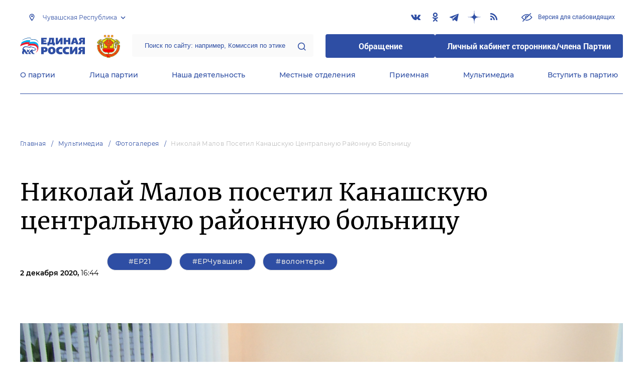

--- FILE ---
content_type: text/html; charset=UTF-8
request_url: https://chuvash.er.ru/multimedia/photo/nikolaj-malov-posetil-kanashskuyu-centralnuyu-rajonnuyu-bolnicu
body_size: 15325
content:
<!doctype html>
<html lang="ru">
<head>
    <meta charset="UTF-8">
<meta name="viewport" content="width=device-width, user-scalable=no, initial-scale=1.0, maximum-scale=1.0, minimum-scale=1.0">
<meta http-equiv="X-UA-Compatible" content="ie=edge">
<meta property="og:type" content="article">
<meta property="og:site_name" content="Единая Россия">
<meta property="og:title" content='    Николай Малов посетил Канашскую центральную районную больницу
'>
<meta name="title" content='    Николай Малов посетил Канашскую центральную районную больницу
'>
<meta name="description" content=''>
<meta property="og:description" content=''>
<meta property="og:image" content=https://er.ru/img/logo.jpg />
<meta name="twitter:card" content="summary_large_image" />
<meta name="twitter:image" content=https://er.ru/img/logo.jpg>
<meta name='yandex-verification' content='6d770003ee91449c' />
<meta name="yandex-verification" content="a22affe762ec3cc5" />
<meta name="google-site-verification" content="zUdaQVzjM56RWlJ1STN5lO9ngm_FFXLdvbcwAZf9UYo" />
<meta name="wot-verification" content="d72c6c1734a76542ebef"/>
<title>    Николай Малов посетил Канашскую центральную районную больницу
</title>
<link rel="shortcut icon" href="/favicon.ico" type="image/x-icon" />
<link rel="preconnect" href="https://fonts.gstatic.com">
<link href="https://fonts.googleapis.com/css2?family=Montserrat:wght@400;600&display=swap" rel="stylesheet">
<link rel="stylesheet" href="/css/fontello.css">
<link rel="stylesheet" href="/css/jquery.formstyler.css">
<link rel="stylesheet" href="/css/suggestions.min.css">
<link rel="stylesheet" href="/css/owl.carousel.min.css">
<link rel="stylesheet" href="/css/app.css?id=294283ce28cfa72b6efe">
</head>
<body class=" ">
<div class="wrapper">
    <header class="header header--fixed">
        <div class="container">
    <div class="header__top">
        <div class="region select__regions">
            <div class="region__btn">Чувашская Республика</div>
            <div class="region__dropdown">
                <div class="region__filter">
                    <input type="text" placeholder="Введите название региона"/>
                    <button type="button">&times;</button>
                </div>
                <div class="region__list">
                    <ul>
                                                    <li>
                                                                  <div class="region__title">Дальневосточный федеральный округ</div>
                                                                <ul>
                                                                            <li>
                                                                                            <a href="https://amur.er.ru">Амурская область</a>
                                                                                    </li>
                                                                            <li>
                                                                                            <a href="https://eao.er.ru">Еврейская автономная область</a>
                                                                                    </li>
                                                                            <li>
                                                                                            <a href="https://zabkray.er.ru">Забайкальский край</a>
                                                                                    </li>
                                                                            <li>
                                                                                            <a href="https://kamchatka.er.ru">Камчатский край</a>
                                                                                    </li>
                                                                            <li>
                                                                                            <a href="https://magadan.er.ru">Магаданская область</a>
                                                                                    </li>
                                                                            <li>
                                                                                            <a href="https://primorsk.er.ru">Приморский край</a>
                                                                                    </li>
                                                                            <li>
                                                                                            <a href="https://buriat.er.ru">Республика Бурятия</a>
                                                                                    </li>
                                                                            <li>
                                                                                            <a href="https://yakut.er.ru">Республика Саха (Якутия)</a>
                                                                                    </li>
                                                                            <li>
                                                                                            <a href="https://sakhalin.er.ru">Сахалинская область</a>
                                                                                    </li>
                                                                            <li>
                                                                                            <a href="https://khabarovsk.er.ru">Хабаровский край</a>
                                                                                    </li>
                                                                            <li>
                                                                                            <a href="https://chukot.er.ru">Чукотский автономный округ</a>
                                                                                    </li>
                                                                    </ul>
                            </li>
                                                    <li>
                                                                  <div class="region__title">Приволжский федеральный округ</div>
                                                                <ul>
                                                                            <li>
                                                                                            <a href="https://kirov.er.ru">Кировская область</a>
                                                                                    </li>
                                                                            <li>
                                                                                            <a href="https://nnov.er.ru">Нижегородская область</a>
                                                                                    </li>
                                                                            <li>
                                                                                            <a href="https://orenburg.er.ru">Оренбургская область</a>
                                                                                    </li>
                                                                            <li>
                                                                                            <a href="https://penza.er.ru">Пензенская область</a>
                                                                                    </li>
                                                                            <li>
                                                                                            <a href="https://permkrai.er.ru">Пермский край</a>
                                                                                    </li>
                                                                            <li>
                                                                                            <a href="https://bashkortostan.er.ru">Республика Башкортостан</a>
                                                                                    </li>
                                                                            <li>
                                                                                            <a href="https://mari-el.er.ru">Республика Марий Эл</a>
                                                                                    </li>
                                                                            <li>
                                                                                            <a href="https://mordov.er.ru">Республика Мордовия</a>
                                                                                    </li>
                                                                            <li>
                                                                                            <a href="https://tatarstan.er.ru">Республика Татарстан</a>
                                                                                    </li>
                                                                            <li>
                                                                                            <a href="https://samara.er.ru">Самарская область</a>
                                                                                    </li>
                                                                            <li>
                                                                                            <a href="https://saratov.er.ru">Саратовская область</a>
                                                                                    </li>
                                                                            <li>
                                                                                            <a href="https://udmurt.er.ru">Удмуртская Республика</a>
                                                                                    </li>
                                                                            <li>
                                                                                            <a href="https://ulyanovsk.er.ru">Ульяновская область</a>
                                                                                    </li>
                                                                            <li>
                                                                                            <a href="https://chuvash.er.ru" class="active">Чувашская Республика</a>
                                                                                    </li>
                                                                    </ul>
                            </li>
                                                    <li>
                                                                  <div class="region__title">Северо-Западный федеральный округ</div>
                                                                <ul>
                                                                            <li>
                                                                                            <a href="https://arkhangelsk.er.ru">Архангельская область</a>
                                                                                    </li>
                                                                            <li>
                                                                                            <a href="https://vologod.er.ru">Вологодская область</a>
                                                                                    </li>
                                                                            <li>
                                                                                            <a href="https://kaliningrad.er.ru">Калининградская область</a>
                                                                                    </li>
                                                                            <li>
                                                                                            <a href="https://lenobl.er.ru">Ленинградская область</a>
                                                                                    </li>
                                                                            <li>
                                                                                            <a href="https://murmansk.er.ru">Мурманская область</a>
                                                                                    </li>
                                                                            <li>
                                                                                            <a href="https://nao.er.ru">Ненецкий автономный округ</a>
                                                                                    </li>
                                                                            <li>
                                                                                            <a href="https://novgorod.er.ru">Новгородская область</a>
                                                                                    </li>
                                                                            <li>
                                                                                            <a href="https://pskov.er.ru">Псковская область</a>
                                                                                    </li>
                                                                            <li>
                                                                                            <a href="https://karel.er.ru">Республика Карелия</a>
                                                                                    </li>
                                                                            <li>
                                                                                            <a href="https://komi.er.ru">Республика Коми</a>
                                                                                    </li>
                                                                            <li>
                                                                                            <a href="https://spb.er.ru">Санкт-Петербург</a>
                                                                                    </li>
                                                                    </ul>
                            </li>
                                                    <li>
                                                                  <div class="region__title">Северо-Кавказский федеральный округ</div>
                                                                <ul>
                                                                            <li>
                                                                                            <a href="https://kabardin-balkar.er.ru">Кабардино-Балкарская Республика</a>
                                                                                    </li>
                                                                            <li>
                                                                                            <a href="https://karachaev-cherkess.er.ru">Карачаево-Черкесская Республика</a>
                                                                                    </li>
                                                                            <li>
                                                                                            <a href="https://dagestan.er.ru">Республика Дагестан</a>
                                                                                    </li>
                                                                            <li>
                                                                                            <a href="https://ingush.er.ru">Республика Ингушетия</a>
                                                                                    </li>
                                                                            <li>
                                                                                            <a href="https://osset-alania.er.ru">Республика Северная Осетия-Алания</a>
                                                                                    </li>
                                                                            <li>
                                                                                            <a href="https://stavropol.er.ru">Ставропольский край</a>
                                                                                    </li>
                                                                            <li>
                                                                                            <a href="https://chechen.er.ru">Чеченская Республика</a>
                                                                                    </li>
                                                                    </ul>
                            </li>
                                                    <li>
                                                                  <div class="region__title">Сибирский федеральный округ</div>
                                                                <ul>
                                                                            <li>
                                                                                            <a href="https://altai-ter.er.ru">Алтайский край</a>
                                                                                    </li>
                                                                            <li>
                                                                                            <a href="https://irkutsk.er.ru">Иркутская область</a>
                                                                                    </li>
                                                                            <li>
                                                                                            <a href="https://kemerovo.er.ru">Кемеровская область — Кузбасс</a>
                                                                                    </li>
                                                                            <li>
                                                                                            <a href="https://krasnoyarsk.er.ru">Красноярский край</a>
                                                                                    </li>
                                                                            <li>
                                                                                            <a href="https://novosibirsk.er.ru">Новосибирская область</a>
                                                                                    </li>
                                                                            <li>
                                                                                            <a href="https://omsk.er.ru">Омская область</a>
                                                                                    </li>
                                                                            <li>
                                                                                            <a href="https://altai-rep.er.ru">Республика Алтай</a>
                                                                                    </li>
                                                                            <li>
                                                                                            <a href="https://tyva.er.ru">Республика Тыва</a>
                                                                                    </li>
                                                                            <li>
                                                                                            <a href="https://khakas.er.ru">Республика Хакасия</a>
                                                                                    </li>
                                                                            <li>
                                                                                            <a href="https://tomsk.er.ru">Томская область</a>
                                                                                    </li>
                                                                    </ul>
                            </li>
                                                    <li>
                                                                  <div class="region__title">Уральский федеральный округ</div>
                                                                <ul>
                                                                            <li>
                                                                                            <a href="https://kurgan.er.ru">Курганская область</a>
                                                                                    </li>
                                                                            <li>
                                                                                            <a href="https://sverdlovsk.er.ru">Свердловская область</a>
                                                                                    </li>
                                                                            <li>
                                                                                            <a href="https://tyumen.er.ru">Тюменская область</a>
                                                                                    </li>
                                                                            <li>
                                                                                            <a href="https://hmao.er.ru">Ханты-Мансийский автономный округ — Югра</a>
                                                                                    </li>
                                                                            <li>
                                                                                            <a href="https://chelyabinsk.er.ru">Челябинская область</a>
                                                                                    </li>
                                                                            <li>
                                                                                            <a href="https://ynao.er.ru">Ямало-Ненецкий автономный округ</a>
                                                                                    </li>
                                                                    </ul>
                            </li>
                                                    <li>
                                                                  <div class="region__title">Центральный федеральный округ</div>
                                                                <ul>
                                                                            <li>
                                                                                            <a href="https://belgorod.er.ru">Белгородская область</a>
                                                                                    </li>
                                                                            <li>
                                                                                            <a href="https://bryansk.er.ru">Брянская область</a>
                                                                                    </li>
                                                                            <li>
                                                                                            <a href="https://vladimir.er.ru">Владимирская область</a>
                                                                                    </li>
                                                                            <li>
                                                                                            <a href="https://voronezh.er.ru">Воронежская область</a>
                                                                                    </li>
                                                                            <li>
                                                                                            <a href="https://ivanovo.er.ru">Ивановская область</a>
                                                                                    </li>
                                                                            <li>
                                                                                            <a href="https://kaluga.er.ru">Калужская область</a>
                                                                                    </li>
                                                                            <li>
                                                                                            <a href="https://kostroma.er.ru">Костромская область</a>
                                                                                    </li>
                                                                            <li>
                                                                                            <a href="https://kursk.er.ru">Курская область</a>
                                                                                    </li>
                                                                            <li>
                                                                                            <a href="https://lipetsk.er.ru">Липецкая область</a>
                                                                                    </li>
                                                                            <li>
                                                                                            <a href="https://mosobl.er.ru">Московская область</a>
                                                                                    </li>
                                                                            <li>
                                                                                            <a href="https://moscow.er.ru">Москва</a>
                                                                                    </li>
                                                                            <li>
                                                                                            <a href="https://orel.er.ru">Орловская область</a>
                                                                                    </li>
                                                                            <li>
                                                                                            <a href="https://ryazan.er.ru">Рязанская область</a>
                                                                                    </li>
                                                                            <li>
                                                                                            <a href="https://smolensk.er.ru">Смоленская область</a>
                                                                                    </li>
                                                                            <li>
                                                                                            <a href="https://tambov.er.ru">Тамбовская область</a>
                                                                                    </li>
                                                                            <li>
                                                                                            <a href="https://tver.er.ru">Тверская область</a>
                                                                                    </li>
                                                                            <li>
                                                                                            <a href="https://tula.er.ru">Тульская область</a>
                                                                                    </li>
                                                                            <li>
                                                                                            <a href="https://yaroslavl.er.ru">Ярославская область</a>
                                                                                    </li>
                                                                    </ul>
                            </li>
                                                    <li>
                                                                  <div class="region__title">Южный федеральный округ</div>
                                                                <ul>
                                                                            <li>
                                                                                            <a href="https://astrakhan.er.ru">Астраханская область</a>
                                                                                    </li>
                                                                            <li>
                                                                                            <a href="https://volgograd.er.ru">Волгоградская область</a>
                                                                                    </li>
                                                                            <li>
                                                                                            <a href="https://krasnodar.er.ru">Краснодарский край</a>
                                                                                    </li>
                                                                            <li>
                                                                                            <a href="https://adygei.er.ru">Республика Адыгея</a>
                                                                                    </li>
                                                                            <li>
                                                                                            <a href="https://kalmyk.er.ru">Республика Калмыкия</a>
                                                                                    </li>
                                                                            <li>
                                                                                            <a href="https://krym.er.ru">Республика Крым</a>
                                                                                    </li>
                                                                            <li>
                                                                                            <a href="https://rostov.er.ru">Ростовская область</a>
                                                                                    </li>
                                                                            <li>
                                                                                            <a href="https://sevastopol.er.ru">Севастополь</a>
                                                                                    </li>
                                                                    </ul>
                            </li>
                                                    <li>
                                                                <ul>
                                                                            <li>
                                                                                            <a href="https://dnr.er.ru">Донецкая Народная Республика</a>
                                                                                    </li>
                                                                            <li>
                                                                                            <a href="https://zpr.er.ru">Запорожская область</a>
                                                                                    </li>
                                                                            <li>
                                                                                            <a href="https://lnr.er.ru">Луганская Народная Республика</a>
                                                                                    </li>
                                                                            <li>
                                                                                            <a href="https://herson.er.ru">Херсонская область</a>
                                                                                    </li>
                                                                    </ul>
                            </li>
                                            </ul>
                    <div class="region__not-found">Регион не найден</div>
                </div>
            </div>
        </div>
        <div class="social header__social">
    <a href="https://vk.com/er.chuvash" class="social__item" target="_blank" rel="nofollow">
            <i class="icon-vkontakte"></i>
        </a>
            <a href="https://ok.ru/group/57832316141768" class="social__item" target="_blank" rel="nofollow">
            <i class="icon-odnoklassniki"></i>
        </a>
            <a href="https://t.me/erchuvash" class="social__item" target="_blank" rel="nofollow">
            <i class="icon-telegram"></i>
        </a>
            <a href="https://dzen.ru/er_chuvash" class="social__item" target="_blank" rel="nofollow">
            <i class="icon-dzen"></i>
        </a>
      
    <a href="/feed/top_news/" class="social__item" target="_blank">
        <i class="icon-rss"></i>
    </a>
</div>        <a href="#" id="specialButton"
           class="button button--small-text button__visually-impaired header__button-visually-impaired">
            Версия для слабовидящих
        </a>
    </div>
    <div class="header__middle header__middle--theme-day">
        <button class="header__menu-opener burger">
            <span class="burger__line"></span>
        </button>
        <a href="https://er.ru" class="logo header__logo"></a>
                  <a href="/" class="header__region">
            <img src="https://cdn.er.ru/media/userdata/symbols/2012/02/14/cd3c4c0944606fbd2753ad00ba23c4f8.png" alt=""/>
          </a>
                <div class="search-box header__search-box">
            <form method="get" action="/search">
                <input class="search search--theme-transparent header__search" type="text"
                       placeholder="Поиск по сайту: например, Комиссия по этике" name="q" size="10">
                <button type="submit"></button>
            </form>
        </div>
        <div class="header__btns-box">
            <a href="https://wp.er.ru/login/?next=/" target="_blank">
                <button class="button button--border-none button--theme-accent">
                    Обращение
                </button>
            </a>
            <a href="https://profile.er.ru/oauth-authorize?response_type=code&client_id=83&redirect_uri=https://storonniki.er.ru/auth/&scope=basic&state=er.ru
">
                <button class="button button--border-none button--theme-accent">
                    Личный кабинет сторонника/члена Партии
                </button>
            </a>
        </div>
        <button class="search__opener"></button>
    </div>
    <div class="header__bottom menu js-menu-header">
            <div class="menu__item">
                            <div class="menu__item-inner menu__item-inner--hover-opener">
                    <a href="https://chuvash.er.ru/party" target="_self"
                       class="link menu__link">О партии</a>
                    <div class="menu__item-submenu menu__submenu">
                        <div class="menu__submenu-line"></div>
                        <div class="container">
                            <div class="menu__submenu-inner">
                                                                    <div class="menu__acco acco">
                                                                                    <div class="acco__item">
                                                <a href="https://chuvash.er.ru/party/rule" target="_self"
                                                   class="acco__link link link--theme-transparent link--several-lines">Устав партии</a>
                                                                                                                                            </div>
                                                                                    <div class="acco__item">
                                                <a href="https://chuvash.er.ru/party/program" target="_self"
                                                   class="acco__link link link--theme-transparent link--several-lines">Народная программа «Единой России»</a>
                                                                                                                                            </div>
                                                                                    <div class="acco__item">
                                                <a href="https://chuvash.er.ru/upages/party-join" target="_self"
                                                   class="acco__link link link--theme-transparent link--several-lines">Вступить в партию</a>
                                                                                                                                            </div>
                                                                                    <div class="acco__item">
                                                <a href="https://chuvash.er.ru/party/docs" target="_self"
                                                   class="acco__link link link--theme-transparent link--several-lines">Документы</a>
                                                                                                                                            </div>
                                                                                    <div class="acco__item">
                                                <a href="https://chuvash.er.ru/party/conference" target="_self"
                                                   class="acco__link link link--theme-transparent link--several-lines">Съезды и Форумы</a>
                                                                                                                                            </div>
                                                                                    <div class="acco__item">
                                                <a href="https://pg.er.ru" target="_blank"
                                                   class="acco__link link link--theme-transparent link--several-lines">Предварительное голосование</a>
                                                                                                                                            </div>
                                                                                                                    </div>
                                                            </div>
                        </div>
                    </div>
                </div>
                    </div>
            <div class="menu__item">
                            <div class="menu__item-inner menu__item-inner--hover-opener">
                    <a href="https://chuvash.er.ru/persons" target="_self"
                       class="link menu__link">Лица партии</a>
                    <div class="menu__item-submenu menu__submenu">
                        <div class="menu__submenu-line"></div>
                        <div class="container">
                            <div class="menu__submenu-inner">
                                                                    <div class="menu__acco acco">
                                                                                    <div class="acco__item">
                                                <a href="https://chuvash.er.ru/persons/predsedatel-partii" target="_self"
                                                   class="acco__link link link--theme-transparent link--several-lines">Председатель партии</a>
                                                                                                                                                    <div class="acco__submenu">
                                                        <div class="acco__item">
                                                            <a href="https://chuvash.er.ru/person/b920b217-afa3-4020-8f70-1f68e8cb9528"
                                                               target=""
                                                               class="acco__link link link--theme-transparent link--several-lines">Секретарь регионального отделения</a>
                                                        </div>
                                                    </div>
                                                                                            </div>
                                                                                    <div class="acco__item">
                                                <a href="https://chuvash.er.ru/persons/regionalnyi-politiceskii-sovet" target="_self"
                                                   class="acco__link link link--theme-transparent link--several-lines">Региональный политический совет</a>
                                                                                                                                            </div>
                                                                                    <div class="acco__item">
                                                <a href="https://chuvash.er.ru/persons/prezidium-regionalnogo-politiceskogo-soveta" target="_self"
                                                   class="acco__link link link--theme-transparent link--several-lines">Президиум регионального политического совета</a>
                                                                                                                                            </div>
                                                                                    <div class="acco__item">
                                                <a href="https://chuvash.er.ru/persons/regionalnyi-ispolnitelnyi-komitet" target="_self"
                                                   class="acco__link link link--theme-transparent link--several-lines">Региональный исполнительный комитет</a>
                                                                                                                                            </div>
                                                                                    <div class="acco__item">
                                                <a href="https://chuvash.er.ru/persons/regionalnaya-kontrolnaya-komissiya" target="_self"
                                                   class="acco__link link link--theme-transparent link--several-lines">Региональная контрольная комиссия</a>
                                                                                                                                            </div>
                                                                                    <div class="acco__item">
                                                <a href="https://chuvash.er.ru/persons/deputaty-ot-regiona-v-gosdume" target="_self"
                                                   class="acco__link link link--theme-transparent link--several-lines">Депутаты от региона в Госдуме</a>
                                                                                                                                            </div>
                                                                                    <div class="acco__item">
                                                <a href="https://chuvash.er.ru/persons/senatory-rf-ot-regiona" target="_self"
                                                   class="acco__link link link--theme-transparent link--several-lines">Сенаторы от региона</a>
                                                                                                                                            </div>
                                                                                    <div class="acco__item">
                                                <a href="https://chuvash.er.ru/persons/frakciya-er-v-regionalnom-zakse" target="_self"
                                                   class="acco__link link link--theme-transparent link--several-lines">Фракция ЕР в региональном ЗАКСе</a>
                                                                                                                                            </div>
                                                                                    <div class="acco__item">
                                                <a href="https://chuvash.er.ru/persons/deputaty-v-gordume" target="_self"
                                                   class="acco__link link link--theme-transparent link--several-lines">Депутаты в гордуме</a>
                                                                                                                                            </div>
                                                                                                                            <div class="acco__item">
                                                <a href="https://chuvash.er.ru/person/b920b217-afa3-4020-8f70-1f68e8cb9528" target=""
                                                   class="acco__link link link--theme-transparent link--several-lines">Секретарь регионального отделения</a>
                                            </div>
                                                                            </div>
                                                            </div>
                        </div>
                    </div>
                </div>
                    </div>
            <div class="menu__item">
                            <div class="menu__item-inner menu__item-inner--hover-opener">
                    <a href="https://chuvash.er.ru/activity" target="_self"
                       class="link menu__link">Наша деятельность</a>
                    <div class="menu__item-submenu menu__submenu">
                        <div class="menu__submenu-line"></div>
                        <div class="container">
                            <div class="menu__submenu-inner">
                                                                    <div class="menu__submenu-box">
                                        <div class="menu__acco acco">
                                                                                            <div class="acco__item">
                                                    <a href="https://chuvash.er.ru/activity/news" target="_self"
                                                       class="acco__link link link--theme-transparent link--several-lines">Новости партии</a>
                                                                                                                                                        </div>
                                                                                            <div class="acco__item">
                                                    <a href="https://chuvash.er.ru/activity/comments" target="_self"
                                                       class="acco__link link link--theme-transparent link--several-lines">Комментарии</a>
                                                                                                                                                        </div>
                                                                                            <div class="acco__item">
                                                    <a href="https://chuvash.er.ru/activity/projects" target="_self"
                                                       class="acco__link link link--theme-transparent link--several-lines">Партийные проекты</a>
                                                                                                                                                        </div>
                                                                                            <div class="acco__item">
                                                    <a href="https://storonniki.er.ru" target="_blank"
                                                       class="acco__link link link--theme-transparent link--several-lines">Сторонники партии</a>
                                                                                                                                                        </div>
                                                                                            <div class="acco__item">
                                                    <a href="https://mger.ru" target="_blank"
                                                       class="acco__link link link--theme-transparent link--several-lines">Молодая Гвардия</a>
                                                                                                                                                        </div>
                                                                                                                                        <div class="acco__item">
                                                    <a href="https://chuvash.er.ru/pages/gazeta-s-edinoj-rossiej" target=""
                                                       class="acco__link link link--theme-transparent link--several-lines">Газета &quot;С Единой Россией&quot;</a>
                                                </div>
                                                                                    </div>
                                    </div>
                                                                                                </div>
                        </div>
                    </div>
                </div>
                    </div>
            <div class="menu__item">
                            <div class="menu__item-inner">
                    <a href="https://chuvash.er.ru/locals" target="_self"
                       class="link menu__link">Местные отделения</a>
                </div>
                    </div>
            <div class="menu__item">
                            <div class="menu__item-inner menu__item-inner--hover-opener">
                    <a href="https://chuvash.er.ru/contacts/reception" target="_self"
                       class="link menu__link">Приемная</a>
                    <div class="menu__item-submenu menu__submenu">
                        <div class="menu__submenu-line"></div>
                        <div class="container">
                            <div class="menu__submenu-inner">
                                                                    <div class="menu__acco acco">
                                                                                    <div class="acco__item">
                                                <a href="https://chuvash.er.ru/contacts/reception/locals" target="_self"
                                                   class="acco__link link link--theme-transparent link--several-lines">Местные общественные приемные Партии</a>
                                                                                                                                            </div>
                                                                                    <div class="acco__item">
                                                <a href="https://chuvash.er.ru/contacts/reception/head" target="_self"
                                                   class="acco__link link link--theme-transparent link--several-lines">Руководитель Региональной общественной приемной Председателя Партии</a>
                                                                                                                                            </div>
                                                                                    <div class="acco__item">
                                                <a href="https://wp.er.ru/login/?next=/" target="_blank"
                                                   class="acco__link link link--theme-transparent link--several-lines">Форма обратной связи</a>
                                                                                                                                            </div>
                                                                                                                    </div>
                                                            </div>
                        </div>
                    </div>
                </div>
                    </div>
            <div class="menu__item">
                            <div class="menu__item-inner menu__item-inner--hover-opener">
                    <a href="https://chuvash.er.ru/multimedia" target="_self"
                       class="link menu__link">Мультимедиа</a>
                    <div class="menu__item-submenu menu__submenu">
                        <div class="menu__submenu-line"></div>
                        <div class="container">
                            <div class="menu__submenu-inner">
                                                                    <div class="menu__submenu-box menu__submenu-box--fluid">
                                        <div class="blocks">
                                            <div class="blocks__wrapper blocks__wrapper--one-by-one">
                                                                                                    <a class="blocks__card blocks__card--hover-white blocks__card--border-white"
                                                       href="https://chuvash.er.ru/multimedia/photo" target="_self">
                                                        <span class="blocks__card-title blocks__card-title--small">Фотогалерея</span>
                                                        <span class="blocks__svg-box"><svg width="54" height="54" viewBox="0 0 54 54" fill="none"
xmlns="http://www.w3.org/2000/svg">
<path fill-rule="evenodd" clip-rule="evenodd"
d="M8.3335 5.66665C6.86074 5.66665 5.66683 6.86055 5.66683 8.33331V45.6666C5.66683 47.1394 6.86074 48.3333 8.3335 48.3333H45.6668C47.1396 48.3333 48.3335 47.1394 48.3335 45.6666V8.33331C48.3335 6.86055 47.1396 5.66665 45.6668 5.66665H8.3335ZM0.333496 8.33331C0.333496 3.91504 3.91522 0.333313 8.3335 0.333313H45.6668C50.0851 0.333313 53.6668 3.91504 53.6668 8.33331V45.6666C53.6668 50.0849 50.0851 53.6666 45.6668 53.6666H8.3335C3.91522 53.6666 0.333496 50.0849 0.333496 45.6666V8.33331Z"
fill="#E3E3E3"/>
<path fill-rule="evenodd" clip-rule="evenodd"
d="M17.6668 16.3333C16.9305 16.3333 16.3335 16.9303 16.3335 17.6666C16.3335 18.403 16.9305 19 17.6668 19C18.4032 19 19.0002 18.403 19.0002 17.6666C19.0002 16.9303 18.4032 16.3333 17.6668 16.3333ZM11.0002 17.6666C11.0002 13.9847 13.9849 11 17.6668 11C21.3487 11 24.3335 13.9847 24.3335 17.6666C24.3335 21.3485 21.3487 24.3333 17.6668 24.3333C13.9849 24.3333 11.0002 21.3485 11.0002 17.6666Z"
fill="#E3E3E3"/>
<path fill-rule="evenodd" clip-rule="evenodd"
d="M35.7812 19.781C36.8226 18.7396 38.5111 18.7396 39.5524 19.781L52.8858 33.1144C53.9272 34.1558 53.9272 35.8442 52.8858 36.8856C51.8444 37.927 50.1559 37.927 49.1145 36.8856L37.6668 25.4379L10.2191 52.8856C9.17772 53.927 7.48928 53.927 6.44788 52.8856C5.40648 51.8442 5.40648 50.1558 6.44788 49.1144L35.7812 19.781Z"
fill="#E3E3E3"/>
</svg></span>
                                                    </a>
                                                                                                    <a class="blocks__card blocks__card--hover-white blocks__card--border-white"
                                                       href="https://chuvash.er.ru/multimedia/video" target="_self">
                                                        <span class="blocks__card-title blocks__card-title--small">Видеогалерея</span>
                                                        <span class="blocks__svg-box"><svg width="60" height="60" viewBox="0 0 60 60" fill="none"
xmlns="http://www.w3.org/2000/svg">
<path fill-rule="evenodd" clip-rule="evenodd"
d="M9.1465 6.00002C7.40865 6.00002 5.99984 7.40883 5.99984 9.14669V50.8534C5.99984 52.5912 7.40865 54 9.1465 54H50.8532C52.591 54 53.9998 52.5912 53.9998 50.8534V9.14669C53.9998 7.40883 52.591 6.00002 50.8532 6.00002H9.1465ZM0.666504 9.14669C0.666504 4.46331 4.46313 0.666687 9.1465 0.666687H50.8532C55.5365 0.666687 59.3332 4.46331 59.3332 9.14669V50.8534C59.3332 55.5367 55.5365 59.3334 50.8532 59.3334H9.1465C4.46313 59.3334 0.666504 55.5367 0.666504 50.8534V9.14669Z"
fill="#E3E3E3"/>
<path fill-rule="evenodd" clip-rule="evenodd"
d="M16.6665 0.666687C18.1393 0.666687 19.3332 1.86059 19.3332 3.33335V56.6667C19.3332 58.1394 18.1393 59.3334 16.6665 59.3334C15.1937 59.3334 13.9998 58.1394 13.9998 56.6667V3.33335C13.9998 1.86059 15.1937 0.666687 16.6665 0.666687Z"
fill="#E3E3E3"/>
<path fill-rule="evenodd" clip-rule="evenodd"
d="M43.3332 0.666687C44.8059 0.666687 45.9998 1.86059 45.9998 3.33335V56.6667C45.9998 58.1394 44.8059 59.3334 43.3332 59.3334C41.8604 59.3334 40.6665 58.1394 40.6665 56.6667V3.33335C40.6665 1.86059 41.8604 0.666687 43.3332 0.666687Z"
fill="#E3E3E3"/>
<path fill-rule="evenodd" clip-rule="evenodd"
d="M0.666504 30C0.666504 28.5273 1.86041 27.3334 3.33317 27.3334H56.6665C58.1393 27.3334 59.3332 28.5273 59.3332 30C59.3332 31.4728 58.1393 32.6667 56.6665 32.6667H3.33317C1.86041 32.6667 0.666504 31.4728 0.666504 30Z"
fill="#E3E3E3"/>
<path fill-rule="evenodd" clip-rule="evenodd"
d="M0.666504 16.6667C0.666504 15.1939 1.86041 14 3.33317 14H16.6665C18.1393 14 19.3332 15.1939 19.3332 16.6667C19.3332 18.1394 18.1393 19.3334 16.6665 19.3334H3.33317C1.86041 19.3334 0.666504 18.1394 0.666504 16.6667Z"
fill="#E3E3E3"/>
<path fill-rule="evenodd" clip-rule="evenodd"
d="M0.666504 43.3334C0.666504 41.8606 1.86041 40.6667 3.33317 40.6667H16.6665C18.1393 40.6667 19.3332 41.8606 19.3332 43.3334C19.3332 44.8061 18.1393 46 16.6665 46H3.33317C1.86041 46 0.666504 44.8061 0.666504 43.3334Z"
fill="#E3E3E3"/>
<path fill-rule="evenodd" clip-rule="evenodd"
d="M40.6665 43.3334C40.6665 41.8606 41.8604 40.6667 43.3332 40.6667H56.6665C58.1393 40.6667 59.3332 41.8606 59.3332 43.3334C59.3332 44.8061 58.1393 46 56.6665 46H43.3332C41.8604 46 40.6665 44.8061 40.6665 43.3334Z"
fill="#E3E3E3"/>
<path fill-rule="evenodd" clip-rule="evenodd"
d="M40.6665 16.6667C40.6665 15.1939 41.8604 14 43.3332 14H56.6665C58.1393 14 59.3332 15.1939 59.3332 16.6667C59.3332 18.1394 58.1393 19.3334 56.6665 19.3334H43.3332C41.8604 19.3334 40.6665 18.1394 40.6665 16.6667Z"
fill="#E3E3E3"/>
</svg></span>
                                                    </a>
                                                                                            </div>
                                        </div>
                                    </div>
                                                            </div>
                        </div>
                    </div>
                </div>
                    </div>
            <div class="menu__item">
                            <div class="menu__item-inner">
                    <a href="https://chuvash.er.ru/upages/party-join" target="_self"
                       class="link menu__link">Вступить в партию</a>
                </div>
                    </div>
    </div>
</div>
    </header>
    <main class="main main--margin">
            <div class="section breadcrumbs">
        <div class="container breadcrumbs__inner">
                                                <a class="breadcrumbs__item" href="/">Главная</a>
                                                                <a class="breadcrumbs__item" href="/multimedia">Мультимедиа</a>
                                                                <a class="breadcrumbs__item" href="/multimedia/photo">Фотогалерея</a>
                                                                <a class="breadcrumbs__item breadcrumbs__item--disabled">Николай Малов посетил Канашскую центральную районную больницу</a>
                                    </div>
    </div>

    <div class="section news single-news">
        <div class="container single-news__inner">
        <h1 class="h1">Николай Малов посетил Канашскую центральную районную больницу</h1>
        <div class="single-news__info">
                          <div class="single-news__date">2 декабря 2020, <span class="single-news__time"> 16:44</span></div>
                                        <div class="single-news__tags">
                    <a href="/activity/news?tags%5B0%5D=102342" class="single-news__tag" target="_blank">#ЕР21</a>
            <a href="/activity/news?tags%5B0%5D=153287" class="single-news__tag" target="_blank">#ЕРЧувашия</a>
            <a href="/activity/news?tags%5B0%5D=6247" class="single-news__tag" target="_blank">#волонтеры</a>
                    </div>
                    </div>
        <div class="single-news__photoslider">
            <div class="slider slider__photoslider owl-carousel">
                                    <div class="slider__item"  data-index="0">
                        <div class="slider__img-box">
                            <img src="https://cdn.er.ru/media/photos/December2020/Iw5scLwMGRqJjghNBKUuZHlFPQzLwRgdzKoayUEs.jpeg" alt="" class="slider__img">
                        </div>
                    </div>
                                    <div class="slider__item"  data-index="1">
                        <div class="slider__img-box">
                            <img src="https://cdn.er.ru/media/photos/December2020/nmyrBtylAY3ZoWLv1HDEN9dsWo8D7oJxKCi50Xjj.jpeg" alt="" class="slider__img">
                        </div>
                    </div>
                                    <div class="slider__item"  data-index="2">
                        <div class="slider__img-box">
                            <img src="https://cdn.er.ru/media/photos/December2020/JSognAivTcq0Ay9zg1S2r8kb7zyi71qCyHp29A0V.jpeg" alt="" class="slider__img">
                        </div>
                    </div>
                                    <div class="slider__item"  data-index="3">
                        <div class="slider__img-box">
                            <img src="https://cdn.er.ru/media/photos/December2020/8QAkrFxP1duqxAXvksjGv7lJOxMVQ8kxMj6lp3EE.jpeg" alt="" class="slider__img">
                        </div>
                    </div>
                                    <div class="slider__item"  data-index="4">
                        <div class="slider__img-box">
                            <img src="https://cdn.er.ru/media/photos/December2020/MP5kdovZ8bhjduYFVQE6h98C0vBkdEr9rKkDPDNp.jpeg" alt="" class="slider__img">
                        </div>
                    </div>
                            </div>
        </div>
    </div>
    <div class="single-news__photos">
        <div class="slider slider--slide-with-modals single-news__slider owl-carousel">
                            <div class="slider__item slider__item--relative" data-index="0">
                    <div class="slider__img-box">
                        <img src="https://cdn.er.ru/media/photos/December2020/Iw5scLwMGRqJjghNBKUuZHlFPQzLwRgdzKoayUEs.jpeg" alt="" class="slider__img">
                    </div>
                    <div class="slider__slide-btns">
                        <a href="#modal-slider-commission" class="slider__slide-btn slider__slide-btn--scale js-modal">
                            <svg width="18" height="18" viewBox="0 0 18 18" fill="none" xmlns="http://www.w3.org/2000/svg">
                                <path d="M17.334 15.9083L14.2424 12.8416C15.4424 11.3453 16.0236 9.446 15.8664 7.53434C15.7091 5.62267 14.8254 3.84391 13.397 2.56379C11.9685 1.28368 10.1039 0.599512 8.18645 0.651979C6.26905 0.704446 4.44462 1.48956 3.0883 2.84587C1.73199 4.20219 0.946878 6.02662 0.894411 7.94402C0.841944 9.86143 1.52611 11.7261 2.80622 13.1545C4.08634 14.583 5.8651 15.4667 7.77677 15.6239C9.68843 15.7812 11.5877 15.2 13.084 13.9999L16.1507 17.0666C16.2282 17.1447 16.3203 17.2067 16.4219 17.249C16.5234 17.2913 16.6323 17.3131 16.7424 17.3131C16.8524 17.3131 16.9613 17.2913 17.0628 17.249C17.1644 17.2067 17.2565 17.1447 17.334 17.0666C17.4842 16.9112 17.5682 16.7035 17.5682 16.4874C17.5682 16.2713 17.4842 16.0636 17.334 15.9083ZM8.40902 13.9999C7.25529 13.9999 6.12748 13.6578 5.16819 13.0168C4.20891 12.3759 3.46123 11.4648 3.01972 10.3989C2.57821 9.33301 2.46269 8.16012 2.68777 7.02856C2.91285 5.89701 3.46842 4.8576 4.28423 4.0418C5.10004 3.22599 6.13944 2.67042 7.27099 2.44534C8.40255 2.22026 9.57544 2.33578 10.6413 2.77729C11.7072 3.2188 12.6183 3.96647 13.2593 4.92576C13.9002 5.88505 14.2424 7.01286 14.2424 8.16659C14.2424 9.71368 13.6278 11.1974 12.5338 12.2914C11.4398 13.3853 9.95611 13.9999 8.40902 13.9999Z" fill="white"/>
                            </svg>
                        </a>
                    </div>
                </div>
                            <div class="slider__item slider__item--relative" data-index="1">
                    <div class="slider__img-box">
                        <img src="https://cdn.er.ru/media/photos/December2020/nmyrBtylAY3ZoWLv1HDEN9dsWo8D7oJxKCi50Xjj.jpeg" alt="" class="slider__img">
                    </div>
                    <div class="slider__slide-btns">
                        <a href="#modal-slider-commission" class="slider__slide-btn slider__slide-btn--scale js-modal">
                            <svg width="18" height="18" viewBox="0 0 18 18" fill="none" xmlns="http://www.w3.org/2000/svg">
                                <path d="M17.334 15.9083L14.2424 12.8416C15.4424 11.3453 16.0236 9.446 15.8664 7.53434C15.7091 5.62267 14.8254 3.84391 13.397 2.56379C11.9685 1.28368 10.1039 0.599512 8.18645 0.651979C6.26905 0.704446 4.44462 1.48956 3.0883 2.84587C1.73199 4.20219 0.946878 6.02662 0.894411 7.94402C0.841944 9.86143 1.52611 11.7261 2.80622 13.1545C4.08634 14.583 5.8651 15.4667 7.77677 15.6239C9.68843 15.7812 11.5877 15.2 13.084 13.9999L16.1507 17.0666C16.2282 17.1447 16.3203 17.2067 16.4219 17.249C16.5234 17.2913 16.6323 17.3131 16.7424 17.3131C16.8524 17.3131 16.9613 17.2913 17.0628 17.249C17.1644 17.2067 17.2565 17.1447 17.334 17.0666C17.4842 16.9112 17.5682 16.7035 17.5682 16.4874C17.5682 16.2713 17.4842 16.0636 17.334 15.9083ZM8.40902 13.9999C7.25529 13.9999 6.12748 13.6578 5.16819 13.0168C4.20891 12.3759 3.46123 11.4648 3.01972 10.3989C2.57821 9.33301 2.46269 8.16012 2.68777 7.02856C2.91285 5.89701 3.46842 4.8576 4.28423 4.0418C5.10004 3.22599 6.13944 2.67042 7.27099 2.44534C8.40255 2.22026 9.57544 2.33578 10.6413 2.77729C11.7072 3.2188 12.6183 3.96647 13.2593 4.92576C13.9002 5.88505 14.2424 7.01286 14.2424 8.16659C14.2424 9.71368 13.6278 11.1974 12.5338 12.2914C11.4398 13.3853 9.95611 13.9999 8.40902 13.9999Z" fill="white"/>
                            </svg>
                        </a>
                    </div>
                </div>
                            <div class="slider__item slider__item--relative" data-index="2">
                    <div class="slider__img-box">
                        <img src="https://cdn.er.ru/media/photos/December2020/JSognAivTcq0Ay9zg1S2r8kb7zyi71qCyHp29A0V.jpeg" alt="" class="slider__img">
                    </div>
                    <div class="slider__slide-btns">
                        <a href="#modal-slider-commission" class="slider__slide-btn slider__slide-btn--scale js-modal">
                            <svg width="18" height="18" viewBox="0 0 18 18" fill="none" xmlns="http://www.w3.org/2000/svg">
                                <path d="M17.334 15.9083L14.2424 12.8416C15.4424 11.3453 16.0236 9.446 15.8664 7.53434C15.7091 5.62267 14.8254 3.84391 13.397 2.56379C11.9685 1.28368 10.1039 0.599512 8.18645 0.651979C6.26905 0.704446 4.44462 1.48956 3.0883 2.84587C1.73199 4.20219 0.946878 6.02662 0.894411 7.94402C0.841944 9.86143 1.52611 11.7261 2.80622 13.1545C4.08634 14.583 5.8651 15.4667 7.77677 15.6239C9.68843 15.7812 11.5877 15.2 13.084 13.9999L16.1507 17.0666C16.2282 17.1447 16.3203 17.2067 16.4219 17.249C16.5234 17.2913 16.6323 17.3131 16.7424 17.3131C16.8524 17.3131 16.9613 17.2913 17.0628 17.249C17.1644 17.2067 17.2565 17.1447 17.334 17.0666C17.4842 16.9112 17.5682 16.7035 17.5682 16.4874C17.5682 16.2713 17.4842 16.0636 17.334 15.9083ZM8.40902 13.9999C7.25529 13.9999 6.12748 13.6578 5.16819 13.0168C4.20891 12.3759 3.46123 11.4648 3.01972 10.3989C2.57821 9.33301 2.46269 8.16012 2.68777 7.02856C2.91285 5.89701 3.46842 4.8576 4.28423 4.0418C5.10004 3.22599 6.13944 2.67042 7.27099 2.44534C8.40255 2.22026 9.57544 2.33578 10.6413 2.77729C11.7072 3.2188 12.6183 3.96647 13.2593 4.92576C13.9002 5.88505 14.2424 7.01286 14.2424 8.16659C14.2424 9.71368 13.6278 11.1974 12.5338 12.2914C11.4398 13.3853 9.95611 13.9999 8.40902 13.9999Z" fill="white"/>
                            </svg>
                        </a>
                    </div>
                </div>
                            <div class="slider__item slider__item--relative" data-index="3">
                    <div class="slider__img-box">
                        <img src="https://cdn.er.ru/media/photos/December2020/8QAkrFxP1duqxAXvksjGv7lJOxMVQ8kxMj6lp3EE.jpeg" alt="" class="slider__img">
                    </div>
                    <div class="slider__slide-btns">
                        <a href="#modal-slider-commission" class="slider__slide-btn slider__slide-btn--scale js-modal">
                            <svg width="18" height="18" viewBox="0 0 18 18" fill="none" xmlns="http://www.w3.org/2000/svg">
                                <path d="M17.334 15.9083L14.2424 12.8416C15.4424 11.3453 16.0236 9.446 15.8664 7.53434C15.7091 5.62267 14.8254 3.84391 13.397 2.56379C11.9685 1.28368 10.1039 0.599512 8.18645 0.651979C6.26905 0.704446 4.44462 1.48956 3.0883 2.84587C1.73199 4.20219 0.946878 6.02662 0.894411 7.94402C0.841944 9.86143 1.52611 11.7261 2.80622 13.1545C4.08634 14.583 5.8651 15.4667 7.77677 15.6239C9.68843 15.7812 11.5877 15.2 13.084 13.9999L16.1507 17.0666C16.2282 17.1447 16.3203 17.2067 16.4219 17.249C16.5234 17.2913 16.6323 17.3131 16.7424 17.3131C16.8524 17.3131 16.9613 17.2913 17.0628 17.249C17.1644 17.2067 17.2565 17.1447 17.334 17.0666C17.4842 16.9112 17.5682 16.7035 17.5682 16.4874C17.5682 16.2713 17.4842 16.0636 17.334 15.9083ZM8.40902 13.9999C7.25529 13.9999 6.12748 13.6578 5.16819 13.0168C4.20891 12.3759 3.46123 11.4648 3.01972 10.3989C2.57821 9.33301 2.46269 8.16012 2.68777 7.02856C2.91285 5.89701 3.46842 4.8576 4.28423 4.0418C5.10004 3.22599 6.13944 2.67042 7.27099 2.44534C8.40255 2.22026 9.57544 2.33578 10.6413 2.77729C11.7072 3.2188 12.6183 3.96647 13.2593 4.92576C13.9002 5.88505 14.2424 7.01286 14.2424 8.16659C14.2424 9.71368 13.6278 11.1974 12.5338 12.2914C11.4398 13.3853 9.95611 13.9999 8.40902 13.9999Z" fill="white"/>
                            </svg>
                        </a>
                    </div>
                </div>
                            <div class="slider__item slider__item--relative" data-index="4">
                    <div class="slider__img-box">
                        <img src="https://cdn.er.ru/media/photos/December2020/MP5kdovZ8bhjduYFVQE6h98C0vBkdEr9rKkDPDNp.jpeg" alt="" class="slider__img">
                    </div>
                    <div class="slider__slide-btns">
                        <a href="#modal-slider-commission" class="slider__slide-btn slider__slide-btn--scale js-modal">
                            <svg width="18" height="18" viewBox="0 0 18 18" fill="none" xmlns="http://www.w3.org/2000/svg">
                                <path d="M17.334 15.9083L14.2424 12.8416C15.4424 11.3453 16.0236 9.446 15.8664 7.53434C15.7091 5.62267 14.8254 3.84391 13.397 2.56379C11.9685 1.28368 10.1039 0.599512 8.18645 0.651979C6.26905 0.704446 4.44462 1.48956 3.0883 2.84587C1.73199 4.20219 0.946878 6.02662 0.894411 7.94402C0.841944 9.86143 1.52611 11.7261 2.80622 13.1545C4.08634 14.583 5.8651 15.4667 7.77677 15.6239C9.68843 15.7812 11.5877 15.2 13.084 13.9999L16.1507 17.0666C16.2282 17.1447 16.3203 17.2067 16.4219 17.249C16.5234 17.2913 16.6323 17.3131 16.7424 17.3131C16.8524 17.3131 16.9613 17.2913 17.0628 17.249C17.1644 17.2067 17.2565 17.1447 17.334 17.0666C17.4842 16.9112 17.5682 16.7035 17.5682 16.4874C17.5682 16.2713 17.4842 16.0636 17.334 15.9083ZM8.40902 13.9999C7.25529 13.9999 6.12748 13.6578 5.16819 13.0168C4.20891 12.3759 3.46123 11.4648 3.01972 10.3989C2.57821 9.33301 2.46269 8.16012 2.68777 7.02856C2.91285 5.89701 3.46842 4.8576 4.28423 4.0418C5.10004 3.22599 6.13944 2.67042 7.27099 2.44534C8.40255 2.22026 9.57544 2.33578 10.6413 2.77729C11.7072 3.2188 12.6183 3.96647 13.2593 4.92576C13.9002 5.88505 14.2424 7.01286 14.2424 8.16659C14.2424 9.71368 13.6278 11.1974 12.5338 12.2914C11.4398 13.3853 9.95611 13.9999 8.40902 13.9999Z" fill="white"/>
                            </svg>
                        </a>
                    </div>
                </div>
                    </div>
    </div>
        <div class="section single-news-thematic">
        <div class="single-news-thematic__inner container">
            <div class="bar bar--offsets-small bar__news">
                <div class="title title--theme-black title__news">
                    <h2>Смотрите также</h2>
                </div>
                <div class="news__link-box news__link-box--offset-nav">
                    <a href="/multimedia/photo" class="link link__bar link__all-news">Все фото</a>
                </div>
            </div>
            <div class="slider single-news-thematic__slider slider--nav-in-bar slider--nav-black slider--dots-theme-black owl-carousel">
                                    <div class="slider__item">
                        <a href="/multimedia/photo/otkrytie-centra-podgotovki-volonterov-gumanitarnyh-missij" class="photo__item" style="background-image: url(https://cdn.er.ru/media/photos/July2024/WS6NgC45nFIHeZLSN84M.jpeg);">
                            <div class="title title__photo-item">
                                <h6>Открытие «Центра подготовки волонтеров гуманитарных миссий»</h6>
                            </div>
                            <div class="photo__date">11.07.24</div>
                        </a>
                    </div>
                                    <div class="slider__item">
                        <a href="/multimedia/photo/nikolaj-nikolaev-my-uvereny-v-budushem-nashej-strany" class="photo__item" style="background-image: url(https://cdn.er.ru/media/photos/March2024/DFUvu5MRmEaVbp1FOz9e.jpeg);">
                            <div class="title title__photo-item">
                                <h6>Николай Николаев: Мы уверены в будущем нашей страны</h6>
                            </div>
                            <div class="photo__date">12.03.24</div>
                        </a>
                    </div>
                                    <div class="slider__item">
                        <a href="/multimedia/photo/v-chuvashii-prodolzhaetsya-sovmestnaya-rabota-edinoj-rossii-i-poiskovogo-dvizheniya-rossii" class="photo__item" style="background-image: url(https://cdn.er.ru/media/photos/March2024/yJjTfROGNbiWlgbYoFr3.jpg);">
                            <div class="title title__photo-item">
                                <h6>В Чувашии продолжается совместная работа «Единой России» и Поискового движения России</h6>
                            </div>
                            <div class="photo__date">12.03.24</div>
                        </a>
                    </div>
                                    <div class="slider__item">
                        <a href="/multimedia/photo/edinaya-strana-i-bolshoj-sport-nachinayutsya-so-dvora" class="photo__item" style="background-image: url(https://cdn.er.ru/media/photos/February2024/UAO7kvloZvWdI9qkZ6eE.jpeg);">
                            <div class="title title__photo-item">
                                <h6>Единая страна и большой спорт начинаются со двора</h6>
                            </div>
                            <div class="photo__date">14.02.24</div>
                        </a>
                    </div>
                                    <div class="slider__item">
                        <a href="/multimedia/photo/v-shtabe-obshestvennoj-podderzhki-chuvashskoj-respubliki-v-cheboksarah-startoval-proekt-vstrechi-s-zhitelyami-mkd" class="photo__item" style="background-image: url(https://cdn.er.ru/media/photos/January2024/dUzCOfGsdUnfcQ6TkLbH.jpeg);">
                            <div class="title title__photo-item">
                                <h6>В Штабе общественной поддержки Чувашской Республики в Чебоксарах стартовал проект «Встречи с жителями МКД»</h6>
                            </div>
                            <div class="photo__date">29.01.24</div>
                        </a>
                    </div>
                                    <div class="slider__item">
                        <a href="/multimedia/photo/za-sambo" class="photo__item" style="background-image: url(https://cdn.er.ru/media/photos/January2024/oDVAEz5gtHLuLFxSaCQF.jpeg);">
                            <div class="title title__photo-item">
                                <h6>Za самбо!</h6>
                            </div>
                            <div class="photo__date">26.01.24</div>
                        </a>
                    </div>
                                    <div class="slider__item">
                        <a href="/multimedia/photo/edinaya-rossiya-provodit-meropriyatiya-posvyashennye-80-letiyu-so-dnya-polnogo-osvobozhdeniya-leningrada-ot-fashistskoj-blokady" class="photo__item" style="background-image: url(https://cdn.er.ru/media/photos/January2024/OncioFSomuv4keMpOEdz.jpg);">
                            <div class="title title__photo-item">
                                <h6>Единая Россия» проводит мероприятия, посвященные 80-летию со дня полного освобождения Ленинграда от фашистской блокады</h6>
                            </div>
                            <div class="photo__date">23.01.24</div>
                        </a>
                    </div>
                                    <div class="slider__item">
                        <a href="/multimedia/photo/zhiteli-chuvashii-vyrazhayut-podderzhku-kandidature-vladimira-putina-na-vyborah" class="photo__item" style="background-image: url(https://cdn.er.ru/media/photos/January2024/j7NtpPpKl09MKReXyAWT.jpg);">
                            <div class="title title__photo-item">
                                <h6>Жители Чувашии выражают поддержку кандидатуре Владимира Путина на выборах</h6>
                            </div>
                            <div class="photo__date">16.01.24</div>
                        </a>
                    </div>
                                    <div class="slider__item">
                        <a href="/multimedia/photo/storonniki-edinoj-rossii-za-putina" class="photo__item" style="background-image: url(https://cdn.er.ru/media/photos/January2024/kMQDbCkbBtmFRlCKiOCg.jpeg);">
                            <div class="title title__photo-item">
                                <h6>Сторонники «Единой России» - за Путина</h6>
                            </div>
                            <div class="photo__date">16.01.24</div>
                        </a>
                    </div>
                                    <div class="slider__item">
                        <a href="/multimedia/photo/v-pamyat-o-vydayushemsya-vrache" class="photo__item" style="background-image: url(https://cdn.er.ru/media/photos/December2023/detdaXCrbY3Rg2oKSc8r.jpg);">
                            <div class="title title__photo-item">
                                <h6>В память о выдающемся враче</h6>
                            </div>
                            <div class="photo__date">21.12.23</div>
                        </a>
                    </div>
                                    <div class="slider__item">
                        <a href="/multimedia/photo/pervenstvo-shkoly-sambo-volzhskie-medvedi" class="photo__item" style="background-image: url(https://cdn.er.ru/media/photos/December2023/7EQInmosv3BNPYJzIF42.jpg);">
                            <div class="title title__photo-item">
                                <h6>Первенство школы самбо «Волжские медведи»</h6>
                            </div>
                            <div class="photo__date">18.12.23</div>
                        </a>
                    </div>
                                    <div class="slider__item">
                        <a href="/multimedia/photo/v-derevne-vurmankas-aslamasy-otkrylsya-novyj-modulnyj-feldshersko-akusherskij-punkt" class="photo__item" style="background-image: url(https://cdn.er.ru/media/photos/November2023/fCGnaJFrHVZHvAYzCByK.jpg);">
                            <div class="title title__photo-item">
                                <h6>В деревне Вурманкас-Асламасы открылся новый модульный фельдшерско-акушерский пункт</h6>
                            </div>
                            <div class="photo__date">22.11.23</div>
                        </a>
                    </div>
                                    <div class="slider__item">
                        <a href="/multimedia/photo/sekrety-roditelskogo-masterstva-vmeste-s-edinoj-rossiej" class="photo__item" style="background-image: url(https://cdn.er.ru/media/photos/November2023/Y2VgQIGslJ8QSCWcz0ge.jpg);">
                            <div class="title title__photo-item">
                                <h6>Секреты родительского мастерства вместе с «Единой Россией»</h6>
                            </div>
                            <div class="photo__date">20.11.23</div>
                        </a>
                    </div>
                                    <div class="slider__item">
                        <a href="/multimedia/photo/aleksandr-osipov-posetil-s-rabochej-poezdkoj-komsomolskij-i-kanashskij-municipalnye-okruga" class="photo__item" style="background-image: url(https://cdn.er.ru/media/photos/November2023/sZNE35SFw0VNOYAyBFYT.jpg);">
                            <div class="title title__photo-item">
                                <h6>Александр Осипов посетил с рабочей поездкой Комсомольский и Канашский муниципальные округа</h6>
                            </div>
                            <div class="photo__date">02.11.23</div>
                        </a>
                    </div>
                                    <div class="slider__item">
                        <a href="/multimedia/photo/valentin-gordeev-voprosy-ekologii-zanimayut-vazhnoe-mesto-v-narodnoj-programme-edinoj-rossii" class="photo__item" style="background-image: url(https://cdn.er.ru/media/photos/October2023/pwLd1PjFuxTPKkCq8uU0.JPG);">
                            <div class="title title__photo-item">
                                <h6>Валентин Гордеев: Вопросы экологии занимают важное место в Народной программе «Единой России»</h6>
                            </div>
                            <div class="photo__date">31.10.23</div>
                        </a>
                    </div>
                                    <div class="slider__item">
                        <a href="/multimedia/photo/edinaya-rossiya-prodolzhaet-sbor-gumanitarnoj-pomoshi-dlya-bojcov-svo" class="photo__item" style="background-image: url(https://cdn.er.ru/media/photos/October2023/ug1n3Vt7C1wKp7g3C3fu.jpg);">
                            <div class="title title__photo-item">
                                <h6>«Единая Россия» продолжает сбор гуманитарной помощи для бойцов СВО</h6>
                            </div>
                            <div class="photo__date">27.10.23</div>
                        </a>
                    </div>
                                    <div class="slider__item">
                        <a href="/multimedia/photo/chuvashiya-pomogaet-razvitiyu-sporta-v-podshefnom-berdyanskom-rajone" class="photo__item" style="background-image: url(https://cdn.er.ru/media/photos/October2023/uk9Xst73PgEUB2Aw247k.jpg);">
                            <div class="title title__photo-item">
                                <h6>Чувашия помогает развитию спорта в подшефном Бердянском районе</h6>
                            </div>
                            <div class="photo__date">26.10.23</div>
                        </a>
                    </div>
                                    <div class="slider__item">
                        <a href="/multimedia/photo/chleny-i-storonniki-partii-edinaya-rossii-proveli-v-kugesskom-licee-urok-muzhestva-i-master-klass-po-pleteniyu-maskirovochnyh-setej" class="photo__item" style="background-image: url(https://cdn.er.ru/media/photos/October2023/x1nPrKICp8TjnmKVgngQ.jpg);">
                            <div class="title title__photo-item">
                                <h6>Члены и сторонники партии «Единая России» провели в Кугесьском лицее урок мужества и мастер-класс по плетению маскировочных сетей</h6>
                            </div>
                            <div class="photo__date">25.10.23</div>
                        </a>
                    </div>
                                    <div class="slider__item">
                        <a href="/multimedia/photo/edinaya-rossiya-provela-obuchayushij-seminar-posvyashennyj-vedeniyu-socsetej" class="photo__item" style="background-image: url(https://cdn.er.ru/media/photos/October2023/OtFdMatEagxiOe0VmHZP.jpg);">
                            <div class="title title__photo-item">
                                <h6>«Единая Россия» провела обучающий семинар, посвященный ведению соцсетей</h6>
                            </div>
                            <div class="photo__date">19.10.23</div>
                        </a>
                    </div>
                                    <div class="slider__item">
                        <a href="/multimedia/photo/volontery-komsomolskogo-okruga-vyazhut-maskirovochnye-seti-v-promyshlennyh-masshtabah" class="photo__item" style="background-image: url(https://cdn.er.ru/media/photos/October2023/LneCg6876EFo4PIQXR4L.jpg);">
                            <div class="title title__photo-item">
                                <h6>Волонтеры Комсомольского округа вяжут маскировочные сети в промышленных масштабах</h6>
                            </div>
                            <div class="photo__date">19.10.23</div>
                        </a>
                    </div>
                            </div>
            <div class="bar bar--offsets-none bar--padding-small bar--hidden-line bar--mobile">
                <a href="/multimedia/photo" class="button button--border-none button--theme-night">Все фото</a>
            </div>
        </div>
    </div>
    

        <div class="section offer offer__consignment">
    <div class="offer__inner container">
        <h3 class="title title__offer font-montserrat">Общественная приемная</h3>
        <div class="offer__btns">
            <a href="https://wp.er.ru/" target="_blank" class="button button--large button--border-none button--theme-day offer__btn-consignment-msg">Создать обращение</a>
        </div>
    </div>
</div>
    </div>
    <div id="modal-slider-commission" class="modal">
        <div class="modal__container">
            <div class="modal__content">
                <a href="javascript:{}" class="modal__close js-modal-close">×</a>
                <div class="single-news">
                    <div class="single-news__photos single-news__photos--with-text single-news__photos--modal single-news__photos--offsets-bottom-none">
                        <div class="slider slider--slide-opacity-none slider--nav-black slider--nav-on-sides slider--nav-on-sides-offsets slider--dots-static slider--dots-hor-centered slider--dots-theme-black slider--modal owl-carousel">
                                                            <div class="slider__item"  data-index="0" data-description="">
                                    <div class="slider__img-box">
                                        <img src="https://cdn.er.ru/media/photos/December2020/Iw5scLwMGRqJjghNBKUuZHlFPQzLwRgdzKoayUEs.jpeg" alt="" class="slider__img">
                                    </div>
                                </div>
                                                            <div class="slider__item"  data-index="1" data-description="">
                                    <div class="slider__img-box">
                                        <img src="https://cdn.er.ru/media/photos/December2020/nmyrBtylAY3ZoWLv1HDEN9dsWo8D7oJxKCi50Xjj.jpeg" alt="" class="slider__img">
                                    </div>
                                </div>
                                                            <div class="slider__item"  data-index="2" data-description="">
                                    <div class="slider__img-box">
                                        <img src="https://cdn.er.ru/media/photos/December2020/JSognAivTcq0Ay9zg1S2r8kb7zyi71qCyHp29A0V.jpeg" alt="" class="slider__img">
                                    </div>
                                </div>
                                                            <div class="slider__item"  data-index="3" data-description="">
                                    <div class="slider__img-box">
                                        <img src="https://cdn.er.ru/media/photos/December2020/8QAkrFxP1duqxAXvksjGv7lJOxMVQ8kxMj6lp3EE.jpeg" alt="" class="slider__img">
                                    </div>
                                </div>
                                                            <div class="slider__item"  data-index="4" data-description="">
                                    <div class="slider__img-box">
                                        <img src="https://cdn.er.ru/media/photos/December2020/MP5kdovZ8bhjduYFVQE6h98C0vBkdEr9rKkDPDNp.jpeg" alt="" class="slider__img">
                                    </div>
                                </div>
                                                    </div>
                    </div>
                    <div class="single-news__photos-description"></div>
                </div>
            </div>
        </div>
    </div>

        
            
                            <a class="section banner banner__main" style="background-image: url(https://cdn.er.ru/media/banners/July2024/Fjwt3gblJaFHVM4IJ7RR.jpg);" href="https://chuvash.er.ru/media/documents/July2025/wjxV76UrFVcrXUC8PY89.pdf">
        <div class="banner__inner banner__inner--padding-large banner__inner--nowrap container">
            <div class="banner__title banner__title--two-thirds">
                <div class="banner__logo">
                    <img class="banner__logo-img" src="../../img/logo-large-white.svg" alt="Единая Россия">
                </div>
                <div class="banner__title-text banner__title-text--with-logo banner__title-text--line-left">Положение о Конкурсе лучших общественных инициатив первичных отделений партии</div>
            </div>
        </div>
    </a>
            
            
                                                <div class="section news news--offsets news__subject news__regional single-news__other container">
            <div class="bar bar__news">
                <div class="title title__news">
                    <h2>Последние новости</h2>
                </div>
                <div class="news__link-box">
                    <a href="/activity/news" class="link link__bar link__all-news">Все
                        новости</a>
                </div>
            </div>
            <div class="news__content">
                <div class="news-row">
                                            <div class="news-col">
                            <div class="news__item news__item--normal">
    <a href="/activity/news/vstrecha-pervichnyh-otdelenij-partii-v-shumerlinskom-mo" class="news__img-box">
        <img class="news__img" src="https://cdn.er.ru/media/news/January2026/syA7jmZdgfJ6UEoyd2D0-small.jpg" alt="Встреча первичных отделений партии в Шумерлинском МО">
    </a>
    <div class="news__details">
        <div class="title title__news-item">
            <a href="/activity/news/vstrecha-pervichnyh-otdelenij-partii-v-shumerlinskom-mo" class="link link--several-lines link--theme-dark font-merriweather">
                Встреча первичных отделений партии в Шумерлинском МО
            </a>
        </div>
                                    <div class="tags news__tags">
                                    </div>
                            <div class="news__date">19.01.26</div>
    </div>
</div>                        </div>
                                                                    <div class="news-col">
                            <div class="news__item news__item--normal">
    <a href="/activity/news/v-mbou-sosh-47-g-cheboksary-proshlo-zasedanie-pervichnoj-organizacii-edinoj-rossii-yugo-vostochnaya-obsuzhdeny-prioritety-raboty-na-novyj-god" class="news__img-box">
        <img class="news__img" src="https://cdn.er.ru/media/news/January2026/TkWY1iMo938poLD8jiqB-small.jpg" alt="В МБОУ «СОШ №47» г. Чебоксары прошло заседание первичной организации «Единой России» Юго-Восточная: обсуждены приоритеты работы на новый год">
    </a>
    <div class="news__details">
        <div class="title title__news-item">
            <a href="/activity/news/v-mbou-sosh-47-g-cheboksary-proshlo-zasedanie-pervichnoj-organizacii-edinoj-rossii-yugo-vostochnaya-obsuzhdeny-prioritety-raboty-na-novyj-god" class="link link--several-lines link--theme-dark font-merriweather">
                В МБОУ «СОШ №47» г. Чебоксары прошло заседание первичной организации «Единой России» Юго-Восточная: обсуждены приоритеты работы на новый год
            </a>
        </div>
                                    <div class="tags news__tags">
                                    </div>
                            <div class="news__date">19.01.26</div>
    </div>
</div>                        </div>
                                        </div>
                <div class="news-row">
                                                                <div class="news-col">
                            <div class="news__item news__item--normal">
    <a href="/activity/news/oraushskoe-pervichnoe-otdelenie-vserossijskoj-politicheskoj-partii-edinaya-rossiya-provodit-plodotvornuyu-rabotu-po-organizacii-dosuga-naseleniya" class="news__img-box">
        <img class="news__img" src="https://cdn.er.ru/media/news/January2026/WdivDWAJYczMCmOj0kyW-small.jpg" alt="Ораушское первичное отделение Всероссийской политической партии &quot;Единая Россия&quot; проводит плодотворную работу по организации досуга населения">
    </a>
    <div class="news__details">
        <div class="title title__news-item">
            <a href="/activity/news/oraushskoe-pervichnoe-otdelenie-vserossijskoj-politicheskoj-partii-edinaya-rossiya-provodit-plodotvornuyu-rabotu-po-organizacii-dosuga-naseleniya" class="link link--several-lines link--theme-dark font-merriweather">
                Ораушское первичное отделение Всероссийской политической партии &quot;Единая Россия&quot; проводит плодотворную работу по организации досуга населения
            </a>
        </div>
                                    <div class="tags news__tags">
                                    </div>
                            <div class="news__date">19.01.26</div>
    </div>
</div>                        </div>
                                                                    <div class="news-col">
                            <div class="news__item news__item--normal">
    <a href="/activity/news/zimnij-marafon-dobryh-del-prodolzhaetsya" class="news__img-box">
        <img class="news__img" src="https://cdn.er.ru/media/news/January2026/yWWgbcZaRfMQQdUSh3r3-small.jpg" alt="Зимний марафон добрых дел продолжается!">
    </a>
    <div class="news__details">
        <div class="title title__news-item">
            <a href="/activity/news/zimnij-marafon-dobryh-del-prodolzhaetsya" class="link link--several-lines link--theme-dark font-merriweather">
                Зимний марафон добрых дел продолжается!
            </a>
        </div>
                                    <div class="tags news__tags">
                    <a href="/activity/news?tags%5B0%5D=73790" class="tags__item link link__tag" target="_blank">#‎МГЕР‬</a>
            <a href="/activity/news?tags%5B0%5D=115325" class="tags__item link link__tag" target="_blank">#снежныйдесант</a>
                    </div>
                            <div class="news__date">19.01.26</div>
    </div>
</div>                        </div>
                                                            </div>
            </div>
        </div>
                                
            
            
         

            </main>
    <footer class="section section--theme-night footer">
        <div class="footer__inner container">
    <div class="footer__row">
        <nav class="footer__nav">
            <div class="footer__nav-item">
                <a href="/party"
                   class="link link--theme-transparent link--several-lines footer__nav-link">О партии</a>
            </div>
            <div class="footer__nav-item">
                <a href="/persons"
                   class="link link--theme-transparent link--several-lines footer__nav-link">Лица партии</a>
            </div>
            <div class="footer__nav-item">
                <a href="/contacts/press-release"
                   class="link link--theme-transparent link--several-lines footer__nav-link">Анонсы пресс-службы</a>
            </div>
            <div class="footer__nav-item">
                <a href="/regions"
                   class="link link--theme-transparent link--several-lines footer__nav-link">Региональные отделения</a>
            </div>
            <div class="footer__nav-item">
                <a href="/contacts"
                   class="link link--theme-transparent link--several-lines footer__nav-link">Контакты РИК</a>
            </div>
            <div class="footer__nav-item">
                <a href="/contacts/press"
                   class="link link--theme-transparent link--several-lines footer__nav-link">Контакты пресс-службы</a>
            </div>
        </nav>
        <div class="footer__info">
            Общественная приемная
            <div class="footer__phone">
                <a href="tel:8352622556"
                   class="link link__phone">(8352) 62-25-56</a>
            </div>
            <div class="footer__address">428003, г. Чебоксары, ул. Б.С. Маркова, 6, пом. 2</div>
        </div>
    </div>
    <div class="footer__row">
      <a href="https://er.ru" class="logo logo--white footer__logo"></a>
              <a href="/" class="header__region">
          <img src="https://cdn.er.ru/media/userdata/symbols/2012/02/14/cd3c4c0944606fbd2753ad00ba23c4f8.png" alt=""/>
        </a>
            <div class="social footer__social">
    <a href="https://vk.com/er.chuvash" class="social__item" target="_blank" rel="nofollow">
            <i class="icon-vkontakte"></i>
        </a>
            <a href="https://ok.ru/group/57832316141768" class="social__item" target="_blank" rel="nofollow">
            <i class="icon-odnoklassniki"></i>
        </a>
            <a href="https://t.me/erchuvash" class="social__item" target="_blank" rel="nofollow">
            <i class="icon-telegram"></i>
        </a>
            <a href="https://dzen.ru/er_chuvash" class="social__item" target="_blank" rel="nofollow">
            <i class="icon-dzen"></i>
        </a>
      
    <a href="/feed/top_news/" class="social__item" target="_blank">
        <i class="icon-rss"></i>
    </a>
    <a href="https://vverh-app.er.ru" class="social__item" target="_blank"rel="nofollow">
        <i class="icon-vverh"></i>
    </a>
</div>    </div>
    <div class="footer__row">
        <div class="footer__description">
            <div class="footer__copyright">© 2005-2026, Партия «Единая Россия». Все права защищены.</div>
            <div class="footer__requirements">При полном или частичном использовании материалов ссылка на ресурс обязательна.</div>
            <div class="footer__privacy-policy">
                <a href="/upages/custom-agreement" class="link link__privacy-policy">Пользовательское соглашение</a><br />
                <a href="/upages/privacy-policy" class="link link__privacy-policy">Политика конфиденциальности</a><br />
                <a href="/upages/personal-process" class="link link__privacy-policy">Политика в отношении обработки персональных данных</a><br />
                <a href="/upages/personal" class="link link__privacy-policy">Согласие на обработку персональных данных</a>
            </div>
        </div>
        <div class="extyl footer__extyl">
            <div class="extyl__description">Сделано в Extyl</div>
            <a href="#" target="_blank" rel="nofollow">
                <div class="extyl__logo"></div>
            </a>
        </div>
    </div>
</div>
    </footer>
    <a href="#top" class="start js-scrollTo">
        <svg class="arrow-prev" width="12" height="20" viewBox="0 0 12 20" xmlns="http://www.w3.org/2000/svg">
            <path fill-rule="evenodd" clip-rule="evenodd"
                  d="M10.9428 1.05727C11.4635 1.57797 11.4635 2.42219 10.9428 2.94289L3.88558 10.0001L10.9428 17.0573C11.4635 17.578 11.4635 18.4222 10.9428 18.9429C10.4221 19.4636 9.57785 19.4636 9.05715 18.9429L1.05715 10.9429C0.536451 10.4222 0.536451 9.57797 1.05715 9.05727L9.05715 1.05727C9.57785 0.536573 10.4221 0.536573 10.9428 1.05727Z"></path>
        </svg>
    </a>
</div>
</body>
<script src="https://cdn.er.ru/js/manifest.js?id=cc66ca35e1867db9891c"></script>
<script src="https://cdn.er.ru/js/vendor.js?id=96f6c2f58678b8e33705"></script>
<script src="https://cdn.er.ru/js/app.js?id=3591cd82e2a639e0b123"></script>
    <!-- Yandex.Metrika counter -->
    <script type="text/javascript">
        (function (d, w, c) {
            (w[c] = w[c] || []).push(function () {
                try {
                    w.yaCounter18797581 = new Ya.Metrika({
                        id: 18797581,
                        webvisor: true,
                        clickmap: true,
                        trackLinks: true,
                        accurateTrackBounce: true
                    });
                } catch (e) {
                }
            });

            var n = d.getElementsByTagName("script")[0],
                s = d.createElement("script"),
                f = function () {
                    n.parentNode.insertBefore(s, n);
                };
            s.type = "text/javascript";
            s.async = true;
            s.src = (d.location.protocol == "https:" ? "https:" : "http:") + "//mc.yandex.ru/metrika/watch.js";

            if (w.opera == "[object Opera]") {
                d.addEventListener("DOMContentLoaded", f, false);
            } else {
                f();
            }
        })(document, window, "yandex_metrika_callbacks");
    </script>
    <noscript>
        <div><img src="//mc.yandex.ru/watch/18797581" style="position:absolute; left:-9999px;" alt=""/></div>
    </noscript>
    <!-- /Yandex.Metrika counter -->

    <!--LiveInternet counter--><script>new Image().src = "//counter.yadro.ru/hit?r"+escape(document.referrer)+((typeof(screen)=="undefined")?"":";s"+screen.width+"*"+screen.height+"*"+(screen.colorDepth?screen.colorDepth:screen.pixelDepth))+";u"+escape(document.URL)+";h"+escape(document.title.substring(0,150))+";"+Math.random();</script><!--/LiveInternet-->
    <!--LiveInternet counter--><script>new Image().src = "//counter.yadro.ru/hit;er-all?r"+escape(document.referrer)+((typeof(screen)=="undefined")?"":";s"+screen.width+"*"+screen.height+"*"+(screen.colorDepth?screen.colorDepth:screen.pixelDepth))+";u"+escape(document.URL)+";h"+escape(document.title.substring(0,150))+";"+Math.random();</script><!--/LiveInternet-->
<!-- Yandex.Metrika counter -->
<script type="text/javascript" >
   (function(m,e,t,r,i,k,a){m[i]=m[i]||function(){(m[i].a=m[i].a||[]).push(arguments)};
   m[i].l=1*new Date();
   for (var j = 0; j < document.scripts.length; j++) {if (document.scripts[j].src === r) { return; }}
   k=e.createElement(t),a=e.getElementsByTagName(t)[0],k.async=1,k.src=r,a.parentNode.insertBefore(k,a)})
   (window, document, "script", "https://mc.yandex.ru/metrika/tag.js", "ym");

   ym(94646178, "init", {
        clickmap:true,
        trackLinks:true,
        accurateTrackBounce:true
   });
</script>
<noscript><div><img src="https://mc.yandex.ru/watch/94646178" style="position:absolute; left:-9999px;" alt="" /></div></noscript>
<!-- /Yandex.Metrika counter -->

<!-- Yandex.Metrika counter -->
<script type="text/javascript" >
   (function(m,e,t,r,i,k,a){m[i]=m[i]||function(){(m[i].a=m[i].a||[]).push(arguments)};
   m[i].l=1*new Date();
   for (var j = 0; j < document.scripts.length; j++) {if (document.scripts[j].src === r) { return; }}
   k=e.createElement(t),a=e.getElementsByTagName(t)[0],k.async=1,k.src=r,a.parentNode.insertBefore(k,a)})
   (window, document, "script", "https://mc.yandex.ru/metrika/tag.js", "ym");

   ym(99588990, "init", {
        clickmap:true,
        trackLinks:true,
        accurateTrackBounce:true
   });
</script>
<noscript><div><img src="https://mc.yandex.ru/watch/99588990" style="position:absolute; left:-9999px;" alt="" /></div></noscript>
<!-- /Yandex.Metrika counter -->
</html>
